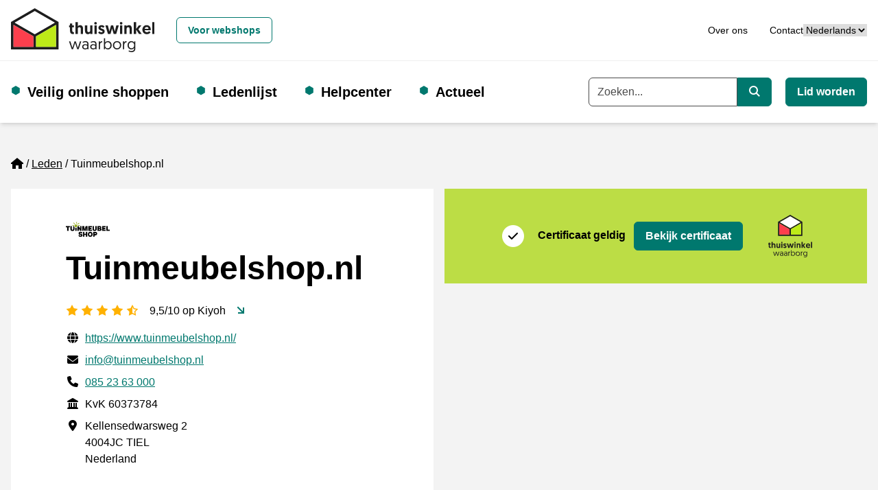

--- FILE ---
content_type: text/html; charset=utf-8
request_url: https://www.thuiswinkel.org/leden/tuinmeubelshop-nl/
body_size: 13291
content:


<!DOCTYPE html>
<html lang="nl">
<head prefix="og: http://ogp.me/ns# fb: http://ogp.me/ns/fb#">
	<meta charset="utf-8">
	<meta name="viewport" content="width=device-width, initial-scale=1, shrink-to-fit=no">
	
	<!-- Website ontwikkeld door Fenetre online solutions - Full service leverancier van online oplossingen en maatwerk software - www.fenetre.nl - info@fenetre.nl - 085 042 00 70  -->
	<title>Tuinmeubelshop.nl | Thuiswinkel.org</title>
<meta name="description" content="Tuinmeubelshop.nl" />
<link rel="canonical" href="https://www.thuiswinkel.org/leden/tuinmeubelshop-nl/" />



    <link rel="alternate" hreflang="da" href="https://www.thuiswinkel.org/da/medlemmer/tuinmeubelshop-nl/" />
    <link rel="alternate" hreflang="de" href="https://www.thuiswinkel.org/de/mitglieder/tuinmeubelshop-nl/" />
    <link rel="alternate" hreflang="en" href="https://www.thuiswinkel.org/en/members/tuinmeubelshop-nl/" />
    <link rel="alternate" hreflang="es" href="https://www.thuiswinkel.org/se/miembros/tuinmeubelshop-nl/" />
    <link rel="alternate" hreflang="fr" href="https://www.thuiswinkel.org/fr/membres/tuinmeubelshop-nl/" />
    <link rel="alternate" hreflang="it" href="https://www.thuiswinkel.org/it/membri/tuinmeubelshop-nl/" />
    <link rel="alternate" hreflang="nl" href="https://www.thuiswinkel.org/leden/tuinmeubelshop-nl/" />
    <link rel="alternate" hreflang="nb" href="https://www.thuiswinkel.org/no/medlemmer/tuinmeubelshop-nl/" />
    <link rel="alternate" hreflang="sv" href="https://www.thuiswinkel.org/sv/medlemmar/tuinmeubelshop-nl/" />
<link rel="alternate" hreflang="x-default" href="https://www.thuiswinkel.org/leden/tuinmeubelshop-nl/" />
	

<!-- Open Graph data -->
<meta property="og:title" content="Tuinmeubelshop.nl" />
<meta property="og:type" content="website" />
<meta property="og:url" content="https://www.thuiswinkel.org/leden/tuinmeubelshop-nl/" />
<meta property="og:locale" content="nl" />
	<meta property="og:image" content="https://www.thuiswinkel.org/media/q1djydb3/linkedin-generieke-afbeelding-socials-1200-x-627.png?anchor=center&mode=crop&width=1200&height=630&rnd=132744525097700000" />
	<meta property="og:description" content="Tuinmeubelshop.nl" />
	<meta property="og:site_name" content="Thuiswinkel.org" />

<!-- Facebook -->

<!-- Twitter Card data -->
<meta name="twitter:card" content="summary">
	<meta name="twitter:site" content="@thuiswinkelorg">
<meta name="twitter:title" content="Tuinmeubelshop.nl">
<meta name="twitter:description" content="Tuinmeubelshop.nl">
	<meta name="twitter:image" content="https://www.thuiswinkel.org/media/q1djydb3/linkedin-generieke-afbeelding-socials-1200-x-627.png?anchor=center&mode=crop&width=120&height=120&rnd=132744525097700000">

	
	<!--[if lt IE 9]>
	  <script src="https://oss.maxcdn.com/html5shiv/3.7.2/html5shiv.min.js"></script>
	  <script src="https://oss.maxcdn.com/respond/1.4.2/respond.min.js"></script>
	<![endif]-->
	<link rel="apple-touch-icon" sizes="180x180" href="/apple-touch-icon.png?v=XByQbE98LN">
<link rel="icon" type="image/png" sizes="32x32" href="/favicon-32x32.png?v=XByQbE98LN">
<link rel="icon" type="image/png" sizes="16x16" href="/favicon-16x16.png?v=XByQbE98LN">
<link rel="manifest" href="/site.webmanifest?v=XByQbE98LN">
<link rel="mask-icon" href="/safari-pinned-tab.svg?v=XByQbE98LN" color="#000000">
<link rel="shortcut icon" href="/favicon.ico?v=XByQbE98LN">
<meta name="msapplication-TileColor" content="#ffffff">
<meta name="theme-color" content="#ffffff">
	<link rel="preload" href="/fonts/geomanist-bold-webfont.woff2" as="font" crossorigin="anonymous" />
	<link rel="preload" href="/fonts/geomanist-medium-webfont.woff2" as="font" crossorigin="anonymous" />
	<link rel="preload" href="/fonts/geomanist-regular-webfont.woff2" as="font" crossorigin="anonymous" />
	<link rel="preload" href="/assets/fontawesome/webfonts/fa-regular-400.woff2" as="font" crossorigin="anonymous" />
	<link rel="preload" href="/assets/fontawesome/webfonts/fa-sharp-regular-400.woff2" as="font" crossorigin="anonymous" />
	<link rel="preload" href="/assets/fontawesome/webfonts/fa-sharp-solid-900.woff2" as="font" crossorigin="anonymous" />
	<link rel="preload" href="/assets/fontawesome/webfonts/fa-solid-900.woff2" as="font" crossorigin="anonymous" />
	
	
	
	<link href="/assets/fontawesome/css/fontawesome.min.css" rel="stylesheet" />
	<link href="/assets/fontawesome/css/regular.min.css" rel="stylesheet" />
	<link href="/assets/fontawesome/css/sharp-regular.min.css" rel="stylesheet" />
	<link href="/assets/fontawesome/css/sharp-solid.min.css" rel="stylesheet" />
	<link href="/assets/fontawesome/css/solid.min.css" rel="stylesheet" />

	<link href="/assets/dist/css/themes/teal/style.css" rel="stylesheet" />
	

	<script src="/Scripts/alpinejs/collapse/cdn.min.js" defer></script>
	<script src="/Scripts/alpinejs/intersect/cdn.min.js" defer></script>
	<script src="/Scripts/alpinejs/teleport/cdn.min.js" defer></script>
	<script src="/Scripts/alpinejs/cdn.min.js" defer></script>
	
	<script src="/Scripts/jquery.min.js"></script>
	<script src="/Scripts/jquery.validate.min.js"></script>
	<script src="/Scripts/jquery.validate.unobtrusive.min.js"></script>
	
<!-- Google Tag Manager -->
<script>(function(w,d,s,l,i){w[l]=w[l]||[];w[l].push({'gtm.start':
new Date().getTime(),event:'gtm.js'});var f=d.getElementsByTagName(s)[0],
j=d.createElement(s),dl=l!='dataLayer'?'&l='+l:'';j.async=true;j.src=
'https://www.googletagmanager.com/gtm.js?id='+i+dl;f.parentNode.insertBefore(j,f);
})(window,document,'script','dataLayer','GTM-5WN596');</script>
<!-- End Google Tag Manager -->

<!-- Start VWO Async SmartCode -->
<link rel="preconnect" href="https://dev.visualwebsiteoptimizer.com" />
<script type='text/javascript' id='vwoCode'>
window._vwo_code || (function() {
var account_id=932848,
version=2.1,
settings_tolerance=2000,
hide_element='body',
hide_element_style = 'opacity:0 !important;filter:alpha(opacity=0) !important;background:none !important;transition:none !important;',
/* DO NOT EDIT BELOW THIS LINE */
f=false,w=window,d=document,v=d.querySelector('#vwoCode'),cK='_vwo_'+account_id+'_settings',cc={};try{var c=JSON.parse(localStorage.getItem('_vwo_'+account_id+'_config'));cc=c&&typeof c==='object'?c:{}}catch(e){}var stT=cc.stT==='session'?w.sessionStorage:w.localStorage;code={use_existing_jquery:function(){return typeof use_existing_jquery!=='undefined'?use_existing_jquery:undefined},library_tolerance:function(){return typeof library_tolerance!=='undefined'?library_tolerance:undefined},settings_tolerance:function(){return cc.sT||settings_tolerance},hide_element_style:function(){return'{'+(cc.hES||hide_element_style)+'}'},hide_element:function(){if(performance.getEntriesByName('first-contentful-paint')[0]){return''}return typeof cc.hE==='string'?cc.hE:hide_element},getVersion:function(){return version},finish:function(e){if(!f){f=true;var t=d.getElementById('_vis_opt_path_hides');if(t)t.parentNode.removeChild(t);if(e)(new Image).src='https://dev.visualwebsiteoptimizer.com/ee.gif?a='+account_id+e}},finished:function(){return f},addScript:function(e){var t=d.createElement('script');t.type='text/javascript';if(e.src){t.src=e.src}else{t.text=e.text}d.getElementsByTagName('head')[0].appendChild(t)},load:function(e,t){var i=this.getSettings(),n=d.createElement('script'),r=this;t=t||{};if(i){n.textContent=i;d.getElementsByTagName('head')[0].appendChild(n);if(!w.VWO||VWO.caE){stT.removeItem(cK);r.load(e)}}else{var o=new XMLHttpRequest;o.open('GET',e,true);o.withCredentials=!t.dSC;o.responseType=t.responseType||'text';o.onload=function(){if(t.onloadCb){return t.onloadCb(o,e)}if(o.status===200||o.status===304){_vwo_code.addScript({text:o.responseText})}else{_vwo_code.finish('&e=loading_failure:'+e)}};o.onerror=function(){if(t.onerrorCb){return t.onerrorCb(e)}_vwo_code.finish('&e=loading_failure:'+e)};o.send()}},getSettings:function(){try{var e=stT.getItem(cK);if(!e){return}e=JSON.parse(e);if(Date.now()>e.e){stT.removeItem(cK);return}return e.s}catch(e){return}},init:function(){if(d.URL.indexOf('__vwo_disable__')>-1)return;var e=this.settings_tolerance();w._vwo_settings_timer=setTimeout(function(){_vwo_code.finish();stT.removeItem(cK)},e);var t;if(this.hide_element()!=='body'){t=d.createElement('style');var i=this.hide_element(),n=i?i+this.hide_element_style():'',r=d.getElementsByTagName('head')[0];t.setAttribute('id','_vis_opt_path_hides');v&&t.setAttribute('nonce',v.nonce);t.setAttribute('type','text/css');if(t.styleSheet)t.styleSheet.cssText=n;else t.appendChild(d.createTextNode(n));r.appendChild(t)}else{t=d.getElementsByTagName('head')[0];var n=d.createElement('div');n.style.cssText='z-index: 2147483647 !important;position: fixed !important;left: 0 !important;top: 0 !important;width: 100% !important;height: 100% !important;background: white !important;';n.setAttribute('id','_vis_opt_path_hides');n.classList.add('_vis_hide_layer');t.parentNode.insertBefore(n,t.nextSibling)}var o='https://dev.visualwebsiteoptimizer.com/j.php?a='+account_id+'&u='+encodeURIComponent(d.URL)+'&vn='+version;if(w.location.search.indexOf('_vwo_xhr')!==-1){this.addScript({src:o})}else{this.load(o+'&x=true')}}};w._vwo_code=code;code.init();})();
</script>
<!-- End VWO Async SmartCode -->		</head>
<body class="text-base relative  webshop-page">
<!-- Google Tag Manager (noscript) -->
<noscript><iframe src="https://www.googletagmanager.com/ns.html?id=GTM-5WN596"
height="0" width="0" style="display:none;visibility:hidden"></iframe></noscript>
<!-- End Google Tag Manager (noscript) -->		
	<header id="header" x-data="headerNavigation()" x-init="init()" class="fixed top-0 right-0 left-0 z-[1020]">
		<a href="#main" class="skip absolute left-[-10000px] top-0 w-[1px] h-[1px] overflow-hidden focus:static focus:w-auto focus:h-auto">Ga naar de hoofdinhoud</a>
		<div class="fixed top-0 left-0 opacity-50 z-[1019] h-screen w-screen bg-black xl:hidden" x-show="open" x-cloak x-on:click="toggle()"></div>
		<div class="relative z-[1025] bg-white py-3 border-b border-[#eeeeee] text-sm">
			<div class="px-4 mx-auto 2xl:container">
				<div class="flex flex-row xl:space-x-4 items-center justify-between relative">
					<div class="flex-none flex flex-row space-x-4 xl:space-x-0 items-center justify-between w-full xl:w-auto">
						<a class="flex items-center " href="/consumenten/" title="Thuiswinkel.org">
									<img class="h-12 xl:h-16 w-auto" src="/Images/logo-thuiswinkel-waarborg_horizontaal.svg" alt="Thuiswinkel waarborg Logo" width="300" height="92" />
						</a>
						<button class="flex-none xl:hidden" x-on:click="toggle()" type="button" :aria-expanded="open" aria-expanded="false" aria-label="Navigatie in-/uitschakelen">
							<i class="fa-sharp fa-solid fa-bars fa-fw" role="img" aria-hidden="true" x-show="!open" x-cloak></i>
							<i class="fa-sharp fa-solid fa-x fa-fw" role="img" aria-hidden="true" x-show="open" x-cloak></i>
							<span class="sr-only">
								Menu
							</span>
						</button>
					</div>
					<div class="flex justify-end flex-row gap-x-8 items-center justify-between w-full">
							<div id="siteSwitcherWrapper" class="xl:ml-4">
									<a class="btn w-full xl:w-auto text-teal-500 hover:text-teal-800 border-teal-500 hover:border-teal-800" href="/">
										Voor webshops
									</a>
							</div>
						<div class="flex justify-end flex-row gap-x-8 items-center">
							<div id="topNavWrapper">
								<nav aria-label="Top">

									<ul class="flex flex-col xl:flex-row space-y-4 xl:space-y-0 xl:space-x-8">
											<li >
												<a href="/consumenten/over-ons/" class="hover:underline">Over ons</a>
											</li>
											<li >
												<a href="/consumenten/over-ons/contact/" class="hover:underline">Contact</a>
											</li>
																													</ul>
								</nav>
							</div>							


							<div id="languageSwitchWrapper">
								

<div class="">
	<label for="languageSwitcher" class="sr-only">
		Taal
	</label>
	<select id="languageSwitcher" class="w-full 2xl:w-auto cursor-pointer" onchange="this.options[this.selectedIndex].value && (window.location = this.options[this.selectedIndex].value);">
			<option value="/leden/tuinmeubelshop-nl/" selected="selected">
Nederlands			</option>
			<option value="/da/medlemmer/tuinmeubelshop-nl/" >
dansk			</option>
			<option value="/de/mitglieder/tuinmeubelshop-nl/" >
Deutsch			</option>
			<option value="/en/members/tuinmeubelshop-nl/" >
English			</option>
			<option value="/se/miembros/tuinmeubelshop-nl/" >
español			</option>
			<option value="/fr/membres/tuinmeubelshop-nl/" >
français			</option>
			<option value="/it/membri/tuinmeubelshop-nl/" >
italiano			</option>
			<option value="/no/medlemmer/tuinmeubelshop-nl/" >
norsk			</option>
			<option value="/sv/medlemmar/tuinmeubelshop-nl/" >
svenska			</option>
	</select>
</div>
							</div>
						</div>
					</div>
				</div>
			</div>
		</div>
		<div class="relative z-[1020] bg-white xl:py-6 shadow-md">
			<div class="px-4 mx-auto 2xl:container">
				<div class="flex flex-row xl:space-x-4 items-center justify-between xl:justify-normal relative">
					<div :class="{ 'hidden': !open, 'fixed top-[73px] p-4 right-0 bottom-0 left-0 md:left-auto md:w-96 h-[calc(100vh-73px)] overflow-y-auto md:border-l md:border-[#eeeeee]': open }" class="xl:static xl:top-auto xl:right-auto xl:bottom-auto xl:left-auto xl:w-auto h-auto xl:overflow-visible xl:p-0 bg-white xl:block xl:flex-1 xl:border-l-0 xl:border-transparent">
						<div class="flex flex-col xl:flex-row justify-normal xl:justify-between space-y-4 xl:space-y-0">
							<div class="flex items-center w-full xl:w-auto">
								


<nav aria-label="Hoofd" class="w-full xl:w-auto">
	<ul class="flex flex-col xl:flex-row space-y-4 xl:space-y-0 xl:space-x-4 2xl:space-x-8 ">
						<li x-data="{ subNavOpen: false }" x-on:mouseenter="window.matchMedia('(min-width: 1280px)').matches ? subNavOpen = true : null" x-on:mouseover.away="window.matchMedia('(min-width: 1280px)').matches ? subNavOpen = false : null" x-on:keydown.escape="subNavOpen = false" class="relative pl-6 xl:pr-6 before:text-teal-500 before:content-['⬢'] before:absolute before:left-0 before:duration-300 before:hover:scale-150  ">
					<div class="flex flex-row justify-between xl:flex-start">
							<a class="text-xl font-bold" href="/consumenten/veilig-online-shoppen/">
								Veilig online shoppen
							</a>
													<button type="button" class="xl:absolute xl:left-[-10000px] xl:top-0 xl:w-[1px] xl:h-[1px] xl:overflow-hidden xl:focus:static xl:focus:w-auto xl:focus:h-auto" x-on:click="subNavOpen = !subNavOpen" aria-haspopup="true" :aria-expanded="subNavOpen" aria-expanded="false" aria-controls="dropdown_1572" :title="subNavOpen ? 'Submenu sluiten' : 'Submenu openen'">
								<i class="fa-sharp fa-solid fa-chevron-down fa-fw" :class="{'rotate-180': subNavOpen}" role="img" aria-hidden="true"></i>
								<span x-text="subNavOpen ? 'Sluit het subnavigatiemenu' : 'Open het subnavigatiemenu'" class="sr-only">Open het subnavigatiemenu</span>
							</button>
					</div>					
							<ul id="dropdown_1572" class="xl:absolute xl:bg-white xl:shadow-md xl:px-6 xl:-ml-6 xl:py-4 xl:border-b-4 xl:border-teal-500 space-y-3" x-show="subNavOpen" x-cloak>
				<li>
					<a href="/consumenten/veilig-online-shoppen/betrouwbare-webshop-of-nepshop/" class="hover:underline hover:text-teal-500">
						Betrouwbare webshop of nepshop
					</a>
				</li>
				<li>
					<a href="/consumenten/veilig-online-shoppen/waarom-letten-op-een-keurmerk/" class="hover:underline hover:text-teal-500">
						Waarom letten op een keurmerk?
					</a>
				</li>
				<li>
					<a href="/consumenten/veilig-online-shoppen/wat-is-thuiswinkel-waarborg/" class="hover:underline hover:text-teal-500">
						Wat is Thuiswinkel Waarborg?
					</a>
				</li>
				<li>
					<a href="/consumenten/veilig-online-shoppen/keurmerk-controleren/" class="hover:underline hover:text-teal-500">
						Keurmerk controleren
					</a>
				</li>
				<li>
					<a href="/consumenten/veilig-online-shoppen/veilig-online-kopen-op-een-platform/" class="hover:underline hover:text-teal-500">
						Veilig online kopen op een platform
					</a>
				</li>
				<li>
					<a href="/consumenten/veilig-online-shoppen/zakelijk-online-kopen/" class="hover:underline hover:text-teal-500">
						Zakelijk online kopen
					</a>
				</li>
				<li>
					<a href="/consumenten/veilig-online-shoppen/wet-en-regelgeving/" class="hover:underline hover:text-teal-500">
						Wet- en regelgeving
					</a>
				</li>
		</ul>

				</li>
				<li x-data="{ subNavOpen: false }" x-on:mouseenter="window.matchMedia('(min-width: 1280px)').matches ? subNavOpen = true : null" x-on:mouseover.away="window.matchMedia('(min-width: 1280px)').matches ? subNavOpen = false : null" x-on:keydown.escape="subNavOpen = false" class="relative pl-6 xl:pr-6 before:text-teal-500 before:content-['⬢'] before:absolute before:left-0 before:duration-300 before:hover:scale-150 ">
					<div class="flex flex-row justify-between xl:flex-start">
							<a class="text-xl font-bold" href="/consumenten/ledenlijst/">
								Ledenlijst
							</a>
											</div>					
					
				</li>
				<li x-data="{ subNavOpen: false }" x-on:mouseenter="window.matchMedia('(min-width: 1280px)').matches ? subNavOpen = true : null" x-on:mouseover.away="window.matchMedia('(min-width: 1280px)').matches ? subNavOpen = false : null" x-on:keydown.escape="subNavOpen = false" class="relative pl-6 xl:pr-6 before:text-teal-500 before:content-['⬢'] before:absolute before:left-0 before:duration-300 before:hover:scale-150  ">
					<div class="flex flex-row justify-between xl:flex-start">
							<a class="text-xl font-bold" href="/consumenten/helpcenter/">
								Helpcenter
							</a>
													<button type="button" class="xl:absolute xl:left-[-10000px] xl:top-0 xl:w-[1px] xl:h-[1px] xl:overflow-hidden xl:focus:static xl:focus:w-auto xl:focus:h-auto" x-on:click="subNavOpen = !subNavOpen" aria-haspopup="true" :aria-expanded="subNavOpen" aria-expanded="false" aria-controls="dropdown_1549" :title="subNavOpen ? 'Submenu sluiten' : 'Submenu openen'">
								<i class="fa-sharp fa-solid fa-chevron-down fa-fw" :class="{'rotate-180': subNavOpen}" role="img" aria-hidden="true"></i>
								<span x-text="subNavOpen ? 'Sluit het subnavigatiemenu' : 'Open het subnavigatiemenu'" class="sr-only">Open het subnavigatiemenu</span>
							</button>
					</div>					
							<ul id="dropdown_1549" class="xl:absolute xl:bg-white xl:shadow-md xl:px-6 xl:-ml-6 xl:py-4 xl:border-b-4 xl:border-teal-500 space-y-3" x-show="subNavOpen" x-cloak>
				<li>
					<a href="/consumenten/helpcenter/klacht-indienen/" class="hover:underline hover:text-teal-500">
						Klacht indienen
					</a>
				</li>
				<li>
					<a href="/consumenten/helpcenter/meld-misbruik-logo/" class="hover:underline hover:text-teal-500">
						Meld misbruik logo
					</a>
				</li>
		</ul>

				</li>
				<li x-data="{ subNavOpen: false }" x-on:mouseenter="window.matchMedia('(min-width: 1280px)').matches ? subNavOpen = true : null" x-on:mouseover.away="window.matchMedia('(min-width: 1280px)').matches ? subNavOpen = false : null" x-on:keydown.escape="subNavOpen = false" class="relative pl-6 xl:pr-6 before:text-teal-500 before:content-['⬢'] before:absolute before:left-0 before:duration-300 before:hover:scale-150  ">
					<div class="flex flex-row justify-between xl:flex-start">
							<a class="text-xl font-bold" href="/consumenten/actueel/">
								Actueel
							</a>
													<button type="button" class="xl:absolute xl:left-[-10000px] xl:top-0 xl:w-[1px] xl:h-[1px] xl:overflow-hidden xl:focus:static xl:focus:w-auto xl:focus:h-auto" x-on:click="subNavOpen = !subNavOpen" aria-haspopup="true" :aria-expanded="subNavOpen" aria-expanded="false" aria-controls="dropdown_1272" :title="subNavOpen ? 'Submenu sluiten' : 'Submenu openen'">
								<i class="fa-sharp fa-solid fa-chevron-down fa-fw" :class="{'rotate-180': subNavOpen}" role="img" aria-hidden="true"></i>
								<span x-text="subNavOpen ? 'Sluit het subnavigatiemenu' : 'Open het subnavigatiemenu'" class="sr-only">Open het subnavigatiemenu</span>
							</button>
					</div>					
							<ul id="dropdown_1272" class="xl:absolute xl:bg-white xl:shadow-md xl:px-6 xl:-ml-6 xl:py-4 xl:border-b-4 xl:border-teal-500 space-y-3" x-show="subNavOpen" x-cloak>
				<li>
					<a href="/consumenten/actueel/duurzaam-online-shoppen/" class="hover:underline hover:text-teal-500">
						Duurzaam online shoppen
					</a>
				</li>
				<li>
					<a href="/consumenten/actueel/phishing-e-mails-controleren/" class="hover:underline hover:text-teal-500">
						Phishing e-mails controleren
					</a>
				</li>
		</ul>

				</li>
	</ul>
</nav>


							</div>
							<div class="flex flex-col xl:flex-row space-y-4 xl:space-y-0 xl:space-x-5">
									<form action="/consumenten/zoeken/" class="w-full">
										<div class="flex items-center w-full">
											<label for="searchkeyword" class="sr-only">
												Trefwoord
											</label>
											<div class="flex w-full">

												<input type="search" id="searchkeyword" class="flex-1 form-input rounded-r-none" name="q" placeholder="Zoeken..." autocomplete="off" x-ref="globalsearchinput" />
												<button type="submit" class="btn rounded-l-none flex-none xl:w-auto text-white bg-teal-500 hover:bg-teal-800 border-teal-500 hover:border-teal-800">
													<i class="fa-sharp fa-solid fa-magnifying-glass" role="img" aria-hidden="true"></i>
													<span class="sr-only">
														Zoeken
													</span>
												</button>
											</div>
										</div>
									</form>
																	<div class="flex-none">
										<a class="btn w-full xl:w-auto text-white bg-teal-500 hover:bg-teal-800 border-teal-500 hover:border-teal-800" href="/lid-worden/" title="Lid worden">
											Lid worden
										</a>
									</div>

								<div id="siteSwitcherWrapper2" :hidden="hideWrapper">
									
								</div>

								<div id="topNavWrapper2" :hidden="hideWrapper">
									
								</div>

								<div id="languageSwitchWrapper2" :hidden="hideWrapper">
									
								</div>
							</div>
						</div>
					</div>
				</div>
			</div>
		</div>
	</header>
	<main id="main" class="pt-[73px] xl:pt-[179px]">
		

<div class="bg-tertiary-500 py-4 lg:py-12">
	<div class="px-4 mx-auto 2xl:container">
		




<div class="mb-4 lg:mb-12 space-y-4">
	

<nav aria-label="breadcrumb" class="lg:text-base">
    <ol class="breadcrumb flex flex-wrap">
                <li class="breadcrumb-item list-item mb-2 mr-1 before:float-left before:content-['/'] before:mr-1 first:before:content-[] first:before:mr-0">
					<a href="/" class="">
							<i class="fa-sharp fa-solid fa-house" aria-hidden="true" role="img"></i>
							<span class="sr-only">Home</span>
					</a>
                </li>
                <li class="breadcrumb-item list-item mb-2 mr-1 before:float-left before:content-['/'] before:mr-1 first:before:content-[] first:before:mr-0">
					<a href="/leden/" class="underline">
Leden					</a>
                </li>
				<li class="breadcrumb-item active list-item mb-2 mr-1 before:float-left before:content-['/'] before:mr-1 first:before:content-[] first:before:mr-0" aria-current="page">
Tuinmeubelshop.nl				</li>
    </ol>
</nav>

	<div class="grid grid-cols-1 lg:grid-cols-2 gap-4">
		<div class="col-span-1">
			<div class="px-4 lg:px-20 py-6 lg:py-12 bg-white flex flex-col">
				<h1 class="h1 order-2">
					Tuinmeubelshop.nl
				</h1>
					<div class="order-1 mb-4">
						<img class="w-auto h-auto max-w-16 max-h-16" src="/Images/Logo/4a49bcfa-c15c-4c0e-920b-7b56ac46cf61" alt="Lid logo" />
					</div>
									<div class="order-3 mb-4 flex items-center space-x-4 relative">
						

<div>
		<i class="fa-sharp fa-solid fa-star text-[#FFB100]" aria-hidden="true" role="img"></i>
		<i class="fa-sharp fa-solid fa-star text-[#FFB100]" aria-hidden="true" role="img"></i>
		<i class="fa-sharp fa-solid fa-star text-[#FFB100]" aria-hidden="true" role="img"></i>
		<i class="fa-sharp fa-solid fa-star text-[#FFB100]" aria-hidden="true" role="img"></i>
		<i class="fa-sharp fa-regular fa-star-half-stroke text-[#FFB100]" aria-hidden="true" role="img"></i>
		<span class="sr-only">
			4,5 sterren
		</span>
</div>
						<span>9,5/10 op Kiyoh</span>
							<a class="text-primary-500 hover:text-primary-800 hover:underline stretched-link" href="#reviews" title="Bekijk reviews">
								<i class="fa-sharp fa-solid fa-arrow-down-right" role="img" aria-hidden="true"></i>
							</a>
					</div>
				<div class="order-4">
					<h2 class="sr-only">
						Gecontroleerde contactgegevens
					</h2>
					<div class="space-y-2 text-base">
							<div class="flex items-start">
								<div class="mr-2">
									<i class="fa-solid fa-globe fa-fw" aria-hidden="true" role="img"></i><span class="sr-only">Website URL</span>
								</div>
								<div class="flex-1">
									<a class="text-primary-500 hover:text-primary-800 underline" href="https://www.tuinmeubelshop.nl/" target="_blank" rel="noreferrer">https://www.tuinmeubelshop.nl/</a>
								</div>
							</div>
													<div class="flex items-start">
								<div class="mr-2">
									<i class="fa-solid fa-envelope fa-fw" aria-hidden="true" role="img"></i><span class="sr-only">E-mail</span>
								</div>
								<div class="flex-1">
									<a class="text-primary-500 hover:text-primary-800 underline" href="mailto:info@tuinmeubelshop.nl">info@tuinmeubelshop.nl</a>
								</div>
							</div>
													<div class="flex items-start">
								<div class="mr-2">
									<i class="fa-solid fa-phone fa-fw" aria-hidden="true" role="img"></i><span class="sr-only">Telefoonnummer</span>
								</div>
								<div class="flex-1">
									<a class="text-primary-500 hover:text-primary-800 underline" href="tel:0852363000" class="">085 23 63 000</a>
								</div>
							</div>
													<div class="flex items-start">
								<div class="mr-2">
									<i class="fa-solid fa-landmark fa-fw" aria-hidden="true" role="img"></i><span class="sr-only">KvK</span>
								</div>
								<div class="flex-1">
									KvK 60373784
								</div>
							</div>
													<div class="flex items-start">
								<div class="mr-2">
									<i class="fa-solid fa-location-dot fa-fw" aria-hidden="true" role="img"></i><span class="sr-only">Vestigingsadres</span>
								</div>
								<div class="flex-1">
									<div>
    Kellensedwarsweg 2<br />
    4004JC TIEL<br />
    Nederland
</div>
								</div>
							</div>
					</div>
				</div>
			</div>
		</div>
		<div class="col-span-1">
			<div class="space-y-4">
					<div>
						<h2 class="sr-only">							
							certificaat
						</h2>
						<ul class="space-y-4">
								<li class="relative flex px-4 lg:px-20 bg-[#bcdd45]">
									<span class="sr-only">
										Thuiswinkel Waarborg
									</span>
									<div class="flex-1 flex flex-wrap content-center py-6 lg:py-12">
										<div class="flex items-center">
											<div class="shrink-0 mr-2">
													<div class="flex items-center">
														<span class="fa-stack shrink-0 mr-2">
															<i class="fa-solid fa-circle fa-stack-2x text-white" role="img" aria-hidden="true"></i>
															<i class="fa-solid fa-check fa-stack-1x text-black" role="img" aria-hidden="true"></i>
														</span>
													</div>
											</div>
											<div>
												<div class="font-bold mr-2 inline-block">Certificaat geldig</div>

												<a class="btn btn-primary stretched-link" href="/leden/tuinmeubelshop-nl/certificaat/" title="Bekijk certificaat: Thuiswinkel Waarborg">
													Bekijk certificaat
												</a>
											</div>
										</div>
									</div>
									<div class="ml-4 py-2 flex flex-wrap content-center">
										<img class="w-16 h-auto" src="/Images/logo-thuiswinkel_waarborg.svg" alt="Thuiswinkel Waarborg" />
									</div>
								</li>
													</ul>
					</div>
							</div>
		</div>
	</div>
</div>
			<h2 class="h3">
				Informatie
			</h2>
			<div class="px-4 lg:px-20 py-6 lg:py-12 bg-white">
				<div class="grid grid-cols-1 lg:grid-cols-4 gap-4">
					<div class="col-span-3">
						

<div class="prose lg:prose-lg max-w-4xl" x-data="rte($el)">
    Tuinmeubelshop is de specialist op het gebied van tuinmeubelen. Met 12 megastores en webshop zijn wij 1 van de grootste tuinmeubelaanbieders van Nederland. Je vindt bij ons een groot aanbod tuinsets, loungeset, parasols, vuurtafels en veel meer tuinartikelen. We heten je hartelijk welkom in onze webshop of in 1 van onze megastores.<br><br>
</div>
					</div>
					<div class="col-span-1">
					</div>
				</div>				
			</div>
		<h2 id="reviews" class="h2 mt-4 lg:mt-12">
	Reviews voor Tuinmeubelshop.nl
</h2>
<div class="px-4 lg:px-20 py-6 lg:py-12 bg-white">
	<div class="max-w-4xl">
		<div class="mb-8 space-y-4 lg:space-y-0">
			<div class="lg:table-row">
				<div class="lg:table-cell lg:pr-4 font-medium">
					Totaal score in de laatste 12 maanden
				</div>
				<div class="lg:table-cell lg:pl-4">
					9,5
				</div>
			</div>
			<div class="lg:table-row">
				<div class="lg:table-cell lg:pr-4 font-medium">
					Totaal aantal beoordelingen
				</div>
				<div class="lg:table-cell lg:pl-4">
					18084
				</div>
			</div>
			<div class="lg:table-row">
				<div class="lg:table-cell lg:pr-4 font-medium">
					Aanbevelingen
				</div>
				<div class="lg:table-cell lg:pl-4">
					98%
				</div>
			</div>
		</div>
			<h3 class="h3">
				Nieuwste reviews
			</h3>
			<ul>
					<li>
						<div class="relative pt-4 pb-12 border-t border-gray-200" data-review-language="nl">
	<div class="vaantje-wrapper absolute top-0 right-4">
		<div class="vaantje bg-primary-500 text-white">
			<div class="text-center font-bold uppercase">
				Score
				<div class="text-[2rem]">
					10,0
				</div>
			</div>			
		</div>
	</div>	
    <div>
		<div class="pb-4 pr-28">
			<h4 class="h4 mb-0">
				Super tevreden over de service
			</h4>
			<div>
				12 januari 2026
			</div>
			<div>
				

<div>
		<i class="fa-sharp fa-solid fa-star text-[#FFB100]" aria-hidden="true" role="img"></i>
		<i class="fa-sharp fa-solid fa-star text-[#FFB100]" aria-hidden="true" role="img"></i>
		<i class="fa-sharp fa-solid fa-star text-[#FFB100]" aria-hidden="true" role="img"></i>
		<i class="fa-sharp fa-solid fa-star text-[#FFB100]" aria-hidden="true" role="img"></i>
		<i class="fa-sharp fa-solid fa-star text-[#FFB100]" aria-hidden="true" role="img"></i>
		<span class="sr-only">
			5 sterren
		</span>
</div>
			</div>
		</div>
		<div class="py-4">
			<div class="mb-4">
				Ik ben onwijs tevreden over het verloop tot en met de levering van mijn aankoop. Ik ben super geholpen in de winkel en ook de levering van mijn aankoop verliep soepel. Geen tips, alleen tops.
			</div>
			<div class="font-bold text-lg">
				Romy
			</div>
			<div>
				Waddinxveen
			</div>
		</div>
    </div>    
</div>

					</li>
					<li>
						<div class="relative pt-4 pb-12 border-t border-gray-200" data-review-language="nl">
	<div class="vaantje-wrapper absolute top-0 right-4">
		<div class="vaantje bg-primary-500 text-white">
			<div class="text-center font-bold uppercase">
				Score
				<div class="text-[2rem]">
					10,0
				</div>
			</div>			
		</div>
	</div>	
    <div>
		<div class="pb-4 pr-28">
			<h4 class="h4 mb-0">
				Prima
			</h4>
			<div>
				12 januari 2026
			</div>
			<div>
				

<div>
		<i class="fa-sharp fa-solid fa-star text-[#FFB100]" aria-hidden="true" role="img"></i>
		<i class="fa-sharp fa-solid fa-star text-[#FFB100]" aria-hidden="true" role="img"></i>
		<i class="fa-sharp fa-solid fa-star text-[#FFB100]" aria-hidden="true" role="img"></i>
		<i class="fa-sharp fa-solid fa-star text-[#FFB100]" aria-hidden="true" role="img"></i>
		<i class="fa-sharp fa-solid fa-star text-[#FFB100]" aria-hidden="true" role="img"></i>
		<span class="sr-only">
			5 sterren
		</span>
</div>
			</div>
		</div>
		<div class="py-4">
			<div class="mb-4">
				Prachtige set voor scherpe prijs

Heel blij mee

Laat de zomer maar komen
			</div>
			<div class="font-bold text-lg">
				Sylvia
			</div>
			<div>
				Santpoort Zuid
			</div>
		</div>
    </div>    
</div>

					</li>
					<li>
						<div class="relative pt-4 pb-12 border-t border-gray-200" data-review-language="nl">
	<div class="vaantje-wrapper absolute top-0 right-4">
		<div class="vaantje bg-primary-500 text-white">
			<div class="text-center font-bold uppercase">
				Score
				<div class="text-[2rem]">
					8,0
				</div>
			</div>			
		</div>
	</div>	
    <div>
		<div class="pb-4 pr-28">
			<h4 class="h4 mb-0">
				Netjes bezord door chauffeur 
			</h4>
			<div>
				12 januari 2026
			</div>
			<div>
				

<div>
		<i class="fa-sharp fa-solid fa-star text-[#FFB100]" aria-hidden="true" role="img"></i>
		<i class="fa-sharp fa-solid fa-star text-[#FFB100]" aria-hidden="true" role="img"></i>
		<i class="fa-sharp fa-solid fa-star text-[#FFB100]" aria-hidden="true" role="img"></i>
		<i class="fa-sharp fa-solid fa-star text-[#FFB100]" aria-hidden="true" role="img"></i>
		<i class="fa-sharp fa-solid fa-star text-[#647684]" aria-hidden="true" role="img"></i>
		<span class="sr-only">
			4 sterren
		</span>
</div>
			</div>
		</div>
		<div class="py-4">
			<div class="mb-4">
				Mis eigenlijk een stel pootje ivm  ongelijke ondergrond  maar verder ziet het er hetjes uit
			</div>
			<div class="font-bold text-lg">
				Pim
			</div>
			<div>
				Almere 
			</div>
		</div>
    </div>    
</div>

					</li>
			</ul>
					<div>
				<a class="btn btn-outline-primary w-full lg:w-auto" href="https://www.kiyoh.com:443/reviews/1047083/tuinmeubelshop?lang=nl" target="_blank" rel="noreferrer">Bekijk meer reviews op Kiyoh</a>
			</div>
	</div>	
</div>	</div>
</div>
	</main>
	<footer class="bg-gray-800 text-white">
	<div class="py-8 xl:py-20">
		<div class="px-4 mx-auto 2xl:container">
			<div class="grid grid-cols-1 lg:grid-cols-2 xl:grid-cols-3 gap-9 xl:gap-4">
				<div class="col-span-1">
					<img class="max-w-full h-auto" src="/Images/logo-thuiswinkel-org_horizontaal-zwart.svg" alt="Thuiswinkel Logo" width="300" height="115" loading="lazy" />
					<div class="mt-9">
						<h2 class="h5 sr-only">
							Contact
						</h2>
						<div class="leading-7 space-y-2">
        <div>
            <div>
	Horaplantsoen 20<br />
	6717 LT Ede
	
</div>
        </div>
                <div>
	        <a href="mailto:info@thuiswinkel.org" class="inline-block hover:underline">info@thuiswinkel.org</a>
        </div>
            <div>
            <a href="tel:+31318648575" class="inline-block hover:underline">+31 (0)318 64 85 75</a>
        </div>
</div>
					</div>
					<div class="mt-4">
						<h2 class="h5 sr-only lg:not-sr-only lg:mb-5">
							Volg je ons al?
						</h2>
						<div>
	<ul class="flex flex-wrap space-x-2 justify-center lg:justify-normal">
				<li>
					<a href="https://www.facebook.com/thuiswinkelwaarborg" title="Facebook" target="_blank" rel="noreferrer" class="inline-block text-center align-middle py-2 lg:py-0 px-4 lg:px-0 border border-transparent text-2xl lg:text-base">
						<svg xmlns="http://www.w3.org/2000/svg" height="1em" viewBox="0 0 320 512" fill="currentColor" role="img" aria-hidden="true">
							<!--! Font Awesome Free 6.4.2 by @fontawesome - https://fontawesome.com License - https://fontawesome.com/license (Commercial License) Copyright 2023 Fonticons, Inc. -->
							<path d="M279.14 288l14.22-92.66h-88.91v-60.13c0-25.35 12.42-50.06 52.24-50.06h40.42V6.26S260.43 0 225.36 0c-73.22 0-121.08 44.38-121.08 124.72v70.62H22.89V288h81.39v224h100.17V288z" />
						</svg>
						<span class="sr-only">Facebook</span>
					</a>
				</li>


				<li>
					<a href="https://twitter.com/thuiswinkelorg" title="X" target="_blank" rel="noreferrer" class="inline-block text-center align-middle py-2 lg:py-0 px-4 lg:px-0 border border-transparent text-2xl lg:text-base">
						<svg xmlns="http://www.w3.org/2000/svg" height="1em" viewBox="0 0 512 512" fill="currentColor" role="img" aria-hidden="true">
							<!--! Font Awesome Free 6.4.2 by @fontawesome - https://fontawesome.com License - https://fontawesome.com/license (Commercial License) Copyright 2023 Fonticons, Inc. -->
							<path d="M389.2 48h70.6L305.6 224.2 487 464H345L233.7 318.6 106.5 464H35.8L200.7 275.5 26.8 48H172.4L272.9 180.9 389.2 48zM364.4 421.8h39.1L151.1 88h-42L364.4 421.8z" />
						</svg>
						<span class="sr-only">X</span>
					</a>
				</li>


				<li>
					<a href="https://www.linkedin.com/company/thuiswinkel-org" title="LinkedIn" target="_blank" rel="noreferrer" class="inline-block text-center align-middle py-2 lg:py-0 px-4 lg:px-0 border border-transparent text-2xl lg:text-base">
						<svg xmlns="http://www.w3.org/2000/svg" height="1em" viewBox="0 0 448 512" fill="currentColor" role="img" aria-hidden="true">
							<!--! Font Awesome Free 6.4.2 by @fontawesome - https://fontawesome.com License - https://fontawesome.com/license (Commercial License) Copyright 2023 Fonticons, Inc. -->
							<path d="M100.28 448H7.4V148.9h92.88zM53.79 108.1C24.09 108.1 0 83.5 0 53.8a53.79 53.79 0 0 1 107.58 0c0 29.7-24.1 54.3-53.79 54.3zM447.9 448h-92.68V302.4c0-34.7-.7-79.2-48.29-79.2-48.29 0-55.69 37.7-55.69 76.7V448h-92.78V148.9h89.08v40.8h1.3c12.4-23.5 42.69-48.3 87.88-48.3 94 0 111.28 61.9 111.28 142.3V448z" />
						</svg>
						<span class="sr-only">LinkedIn</span>
					</a>
				</li>




				<li>
					<a href="https://www.instagram.com/thuiswinkelorg/" title="Instagram" target="_blank" rel="noreferrer" class="inline-block text-center align-middle py-2 lg:py-0 px-4 lg:px-0 border border-transparent text-2xl lg:text-base">
						<svg xmlns="http://www.w3.org/2000/svg" height="1em" viewBox="0 0 448 512" fill="currentColor" role="img" aria-hidden="true">
							<!--! Font Awesome Free 6.4.2 by @fontawesome - https://fontawesome.com License - https://fontawesome.com/license (Commercial License) Copyright 2023 Fonticons, Inc. -->
							<path d="M224.1 141c-63.6 0-114.9 51.3-114.9 114.9s51.3 114.9 114.9 114.9S339 319.5 339 255.9 287.7 141 224.1 141zm0 189.6c-41.1 0-74.7-33.5-74.7-74.7s33.5-74.7 74.7-74.7 74.7 33.5 74.7 74.7-33.6 74.7-74.7 74.7zm146.4-194.3c0 14.9-12 26.8-26.8 26.8-14.9 0-26.8-12-26.8-26.8s12-26.8 26.8-26.8 26.8 12 26.8 26.8zm76.1 27.2c-1.7-35.9-9.9-67.7-36.2-93.9-26.2-26.2-58-34.4-93.9-36.2-37-2.1-147.9-2.1-184.9 0-35.8 1.7-67.6 9.9-93.9 36.1s-34.4 58-36.2 93.9c-2.1 37-2.1 147.9 0 184.9 1.7 35.9 9.9 67.7 36.2 93.9s58 34.4 93.9 36.2c37 2.1 147.9 2.1 184.9 0 35.9-1.7 67.7-9.9 93.9-36.2 26.2-26.2 34.4-58 36.2-93.9 2.1-37 2.1-147.8 0-184.8zM398.8 388c-7.8 19.6-22.9 34.7-42.6 42.6-29.5 11.7-99.5 9-132.1 9s-102.7 2.6-132.1-9c-19.6-7.8-34.7-22.9-42.6-42.6-11.7-29.5-9-99.5-9-132.1s-2.6-102.7 9-132.1c7.8-19.6 22.9-34.7 42.6-42.6 29.5-11.7 99.5-9 132.1-9s102.7-2.6 132.1 9c19.6 7.8 34.7 22.9 42.6 42.6 11.7 29.5 9 99.5 9 132.1s2.7 102.7-9 132.1z" />
						</svg>
						<span class="sr-only">Instagram</span>
					</a>
				</li>


				<li>
					<a href="https://www.youtube.com/c/thuiswinkel" title="YouTube" target="_blank" rel="noreferrer" class="inline-block text-center align-middle py-2 lg:py-0 px-4 lg:px-0 border border-transparent text-2xl lg:text-base">
						<svg xmlns="http://www.w3.org/2000/svg" height="1em" viewBox="0 0 576 512" fill="currentColor" role="img" aria-hidden="true">
							<!--! Font Awesome Free 6.4.2 by @fontawesome - https://fontawesome.com License - https://fontawesome.com/license (Commercial License) Copyright 2023 Fonticons, Inc. -->
							<path d="M549.655 124.083c-6.281-23.65-24.787-42.276-48.284-48.597C458.781 64 288 64 288 64S117.22 64 74.629 75.486c-23.497 6.322-42.003 24.947-48.284 48.597-11.412 42.867-11.412 132.305-11.412 132.305s0 89.438 11.412 132.305c6.281 23.65 24.787 41.5 48.284 47.821C117.22 448 288 448 288 448s170.78 0 213.371-11.486c23.497-6.321 42.003-24.171 48.284-47.821 11.412-42.867 11.412-132.305 11.412-132.305s0-89.438-11.412-132.305zm-317.51 213.508V175.185l142.739 81.205-142.739 81.201z" />
						</svg>
						<span class="sr-only">YouTube</span>
					</a>
				</li>

	</ul>

</div>
					</div>
				</div>
				<div class="col-span-1">
					<div class="max-w-3xl xl:max-w-none">
						<h2 class="h5">
							Wie zijn wij?
						</h2>
						

<div class="prose lg:prose-lg max-w-4xl prose-white" x-data="rte($el)">
    <p>Iedereen zit met dezelfde vraag. Wat is slim? Want de wereld van digital commerce verandert in ongekend tempo. De kansen voor ondernemers ontwikkelen zich net zo snel als de behoeftes van consumenten. Daarom inspireert, faciliteert en mobiliseert Thuiswinkel.org al haar leden met kennis, inzichten en tools. Want alleen zo groeien we samen naar een veiligere, duurzamere en innovatievere toekomst. Dus groei ook mee en maak shoppen slimmer.</p>
<p><a href="/lid-worden/" title="Lid worden" class="btn btn-primary">Lid worden</a></p>
</div>
					</div>
				</div>		
				<div class="col-span-1 lg:col-span-2 xl:col-span-1">
					<div x-data="footerNavCollapse()" x-init="init()" x-on:keydown.escape="open = false">
						<div class="relative flex justify-between w-full mb-5">
							<h2 class="h5">
								Snel navigeren
							</h2>
							<button type="button" class="xl:hidden stretched-link" x-on:click="open = !open" title="Toggle" :aria-expanded="open == true ? 'true' : 'false'" aria-expanded="true" aria-controls="footerSection1" x-bind:disabled="disabled" disabled="disabled">
								<i :class="{'rotate-180': open}" class="fa-sharp fa-solid fa-chevron-down transition-all text-lime-500" role="img" aria-hidden="true"></i>
								<span x-text="open ? 'Sluit het navigatiemenu' : 'Open het navigatiemenu'" class="sr-only">Open het navigatiemenu</span>
							</button>
						</div>
						<div id="footerSection1" class="transition-all duration-500 ease-in-out xl:!block" x-show="open" x-cloak>
							<div class="grid grid-cols-1 landscape:lg:grid-cols-2 gap-2 landscape:lg:gap-4">
								<div>
									<ul class="list-style-arrow-right space-y-2">
											<li class="before:text-lime-500">
												

<a href="/lid-worden/lidmaatschapspakket/"  class="hover:underline">
    Lidmaatschapspakket
</a>
											</li>
											<li class="before:text-lime-500">
												

<a href="/lid-worden/aanmeldformulier/"  class="hover:underline">
    Aanmeldformulier
</a>
											</li>
											<li class="before:text-lime-500">
												

<a href="/lid-worden/kosten-lidmaatschap/"  class="hover:underline">
    Kosten lidmaatschap
</a>
											</li>
											<li class="before:text-lime-500">
												

<a href="/lid-worden/voorwaarden/"  class="hover:underline">
    Voorwaarden
</a>
											</li>
											<li class="before:text-lime-500">
												

<a href="/lid-worden/bedrijfsovername/"  class="hover:underline">
    Bedrijfsovername
</a>
											</li>
											<li class="before:text-lime-500">
												

<a href="/lid-worden/lidmaatschap-opzeggen/"  class="hover:underline">
    Lidmaatschap opzeggen
</a>
											</li>
											<li class="before:text-lime-500">
												

<a href="/vragen-en-antwoorden/"  class="hover:underline">
    Vragen en antwoorden
</a>
											</li>
											<li class="before:text-lime-500">
												

<a href="/innovatie/shoppingtomorrow/"  class="hover:underline">
    ShoppingTomorrow
</a>
											</li>
									</ul>
								</div>
								<div>
									<ul class="list-style-arrow-right space-y-2">
											<li class="before:text-lime-500">
												

<a href="/consumenten/veilig-online-shoppen/"  class="hover:underline">
    Veilig online shoppen
</a>
											</li>
											<li class="before:text-lime-500">
												

<a href="/consumenten/veilig-online-shoppen/wat-is-thuiswinkel-waarborg/"  class="hover:underline">
    Wat is Thuiswinkel Waarborg?
</a>
											</li>
											<li class="before:text-lime-500">
												

<a href="/ledenlijst-zoeken/"  class="hover:underline">
    Ledenlijst zoeken
</a>
											</li>
											<li class="before:text-lime-500">
												

<a href="/consumenten/helpcenter/"  class="hover:underline">
    Helpcenter
</a>
											</li>
											<li class="before:text-lime-500">
												

<a href="/business-partnerlijst/"  class="hover:underline">
    Business Partners
</a>
											</li>
											<li class="before:text-lime-500">
												

<a href="/nieuwsbrief/"  class="hover:underline">
    Nieuwsbrief
</a>
											</li>
											<li class="before:text-lime-500">
												

<a href="/experts/"  class="hover:underline">
    Experts
</a>
											</li>
									</ul>
								</div>
							</div>
						</div>
					</div>
				</div>				
			</div>
						
		</div>
	</div>
	<div class="py-4 border-t border-[#eeeeee]">
		<div class="px-4 mx-auto 2xl:container">
			<div class="flex flex-col xl:flex-row justify-center items-center space-x-2">
				<span>
					2026 <span aria-label="copyright">&#169;</span> Thuiswinkel.org
				</span>				
				<nav class="flex flex-wrap justify-center" aria-label="Footer closing">
					<ul class="flex flex-wrap space-x-2 justify-center xl:justify-normal">
							<li>
								

<a href="/privacybeleid/"  class="hover:underline">
    Privacybeleid
</a>
							</li>
							<li>
								

<a href="/cookieverklaring/"  class="hover:underline">
    Cookieverklaring
</a>
							</li>
							<li>
								

<a href="/sitemap/"  class="hover:underline">
    Sitemap
</a>
							</li>
					</ul>
				</nav>
			</div>
		</div>
	</div>	
</footer>

	
	<script src="/Scripts/custom/scripts.js"></script>
	
	</body>
</html>


--- FILE ---
content_type: application/javascript
request_url: https://www.thuiswinkel.org/Scripts/custom/scripts.js
body_size: 2533
content:
document.querySelectorAll('button[data-filter-target]').forEach((button) => {
    button.addEventListener('click', () => {
        if (button.getAttribute('data-filter-target')) {
            const targetEl = document.getElementById(button.getAttribute('data-filter-target'));
            if (targetEl.matches('[type="checkbox"]')) {
                targetEl.checked = false;
            }
            else if (targetEl.matches('[type="radio"]')) {
                targetEl.checked = false;
                if (targetEl.getAttribute('data-default-option')) {
                    document.querySelector(targetEl.getAttribute('data-default-option')).checked = true;
                }
            }
            else if (targetEl.nodeName === 'SELECT') {
                // $input.find("option:selected").prop("selected", false);
            }
            else if (targetEl.matches('[type="search"]')) {
                targetEl.value = '';
            }

            targetEl.closest("form").submit();
        }        
    });
});

document.addEventListener('alpine:init', () => {
	Alpine.data('headerNavigation', () => ({
		open: false,
		hideWrapper: false,
		toggle() {
			this.open = !this.open;
			['overflow-hidden', 'xl:overflow-auto']
				.map(x => document.body.classList.toggle(x));
			const headerElement = document.getElementById("header");
			['fixed', 'w-full', 'sticky']
				.map(x => headerElement.classList.toggle(x));
		},
		init() {
			const mediaQuery = window.matchMedia('(min-width: 1280px)');
			if (mediaQuery.matches) {
				this.moveStuffForDesktop();				
			}
			else {
				this.moveStuffForMobile();				
			}

			mediaQuery.addEventListener("change", (e) => {
				if (e.matches) {
					this.moveStuffForDesktop();					
				}
				else {
					this.moveStuffForMobile();					
				}
			});
		},
		moveStuffForDesktop() {
			this.hideWrapper = true;
			const topNavWrapperEl = document.getElementById('topNavWrapper');
			const topNavWrapper2El = document.getElementById('topNavWrapper2');
			const languageSwitchWrapperEl = document.getElementById('languageSwitchWrapper');
			const languageSwitchWrapper2El = document.getElementById('languageSwitchWrapper2');
			const siteSwitcherWrapperEl = document.getElementById('siteSwitcherWrapper');
			const siteSwitcherWrapper2El = document.getElementById('siteSwitcherWrapper2');

			if (typeof (topNavWrapper2El.firstElementChild) != 'undefined' && topNavWrapper2El.firstElementChild != null) {
				topNavWrapperEl.appendChild(topNavWrapper2El.firstElementChild);
			}

			if (typeof (languageSwitchWrapper2El.firstElementChild) != 'undefined' && languageSwitchWrapper2El.firstElementChild != null) {
				languageSwitchWrapperEl.appendChild(languageSwitchWrapper2El.firstElementChild);
			}

			if (typeof (siteSwitcherWrapper2El.firstElementChild) != 'undefined' && siteSwitcherWrapper2El.firstElementChild != null) {
				siteSwitcherWrapperEl.appendChild(siteSwitcherWrapper2El.firstElementChild);
			}
		},
		moveStuffForMobile() {
			this.hideWrapper = false;
			const topNavWrapperEl = document.getElementById('topNavWrapper');
			const topNavWrapper2El = document.getElementById('topNavWrapper2');
			const languageSwitchWrapperEl = document.getElementById('languageSwitchWrapper');
			const languageSwitchWrapper2El = document.getElementById('languageSwitchWrapper2');
			const siteSwitcherWrapperEl = document.getElementById('siteSwitcherWrapper');
			const siteSwitcherWrapper2El = document.getElementById('siteSwitcherWrapper2');

			if (typeof (topNavWrapperEl.firstElementChild) != 'undefined' && topNavWrapperEl.firstElementChild != null) {
				topNavWrapper2El.appendChild(topNavWrapperEl.firstElementChild);
			}

			if (typeof (languageSwitchWrapperEl.firstElementChild) != 'undefined' && languageSwitchWrapperEl.firstElementChild != null) {
				languageSwitchWrapper2El.appendChild(languageSwitchWrapperEl.firstElementChild);
			}

			if (typeof (siteSwitcherWrapperEl.firstElementChild) != 'undefined' && siteSwitcherWrapperEl.firstElementChild != null) {
				siteSwitcherWrapper2El.appendChild(siteSwitcherWrapperEl.firstElementChild);
			}
		}
	}));

	Alpine.data('footerNavCollapse', () => ({
		open: false,
		disabled: true,
		init() {
			const mediaQuery = window.matchMedia('(min-width: 1280px)');
			this.open = mediaQuery.matches;
			this.disabled = mediaQuery.matches;

			mediaQuery.addEventListener("change", (e) => {
				this.open = e.matches;
				this.disabled = e.matches;
			});
		}
	}));

	Alpine.data('webshopsFilters', () => ({
		open: false,
		disabled: true,
		init() {
			const mediaQuery = window.matchMedia('(min-width: 1280px)');
			this.open = mediaQuery.matches;
			this.disabled = mediaQuery.matches;

			mediaQuery.addEventListener("change", (e) => {
				this.open = e.matches;
				this.disabled = e.matches;
			});
		}
	}));

	Alpine.data('webshopsSearchFilters', () => ({
		open: false,
		disabled: true,
		init() {
			const mediaQuery = window.matchMedia('(min-width: 1280px)');
			this.open = mediaQuery.matches;
			this.disabled = mediaQuery.matches;

			mediaQuery.addEventListener("change", (e) => {
				this.open = e.matches;
				this.disabled = e.matches;
			});
		}
	}));

	Alpine.data('businessPartnersFilters', () => ({
		open: false,
		disabled: true,
		init() {
			const mediaQuery = window.matchMedia('(min-width: 1280px)');
			this.open = mediaQuery.matches;
			this.disabled = mediaQuery.matches;

			mediaQuery.addEventListener("change", (e) => {
				this.open = e.matches;
				this.disabled = e.matches;
			});
		}
	}));

	Alpine.data('searchFilters', () => ({
		open: false,
		disabled: true,
		init() {
			const mediaQuery = window.matchMedia('(min-width: 1280px)');
			this.open = mediaQuery.matches;
			this.disabled = mediaQuery.matches;

			mediaQuery.addEventListener("change", (e) => {
				this.open = e.matches;
				this.disabled = e.matches;
			});
		}
	}));

	Alpine.data('resourceFilters', () => ({
		open: false,
		disabled: true,
		init() {
			const mediaQuery = window.matchMedia('(min-width: 1280px)');
			this.open = mediaQuery.matches;
			this.disabled = mediaQuery.matches;

			mediaQuery.addEventListener("change", (e) => {
				this.open = e.matches;
				this.disabled = e.matches;
			});
		}
	}));

	Alpine.data('peopleFilters', () => ({
		open: false,
		disabled: true,
		init() {
			const mediaQuery = window.matchMedia('(min-width: 1280px)');
			this.open = mediaQuery.matches;
			this.disabled = mediaQuery.matches;

			mediaQuery.addEventListener("change", (e) => {
				this.open = e.matches;
				this.disabled = e.matches;
			});
		}
	}));

	Alpine.data('jobVacanciesFilters', () => ({
		open: false,
		disabled: true,
		init() {
			const mediaQuery = window.matchMedia('(min-width: 1280px)');
			this.open = mediaQuery.matches;
			this.disabled = mediaQuery.matches;

			mediaQuery.addEventListener("change", (e) => {
				this.open = e.matches;
				this.disabled = e.matches;
			});
		}
	}));

	Alpine.data('headlinesFilters', () => ({
		open: false,
		disabled: true,
		init() {
			const mediaQuery = window.matchMedia('(min-width: 1280px)');
			this.open = mediaQuery.matches;
			this.disabled = mediaQuery.matches;

			mediaQuery.addEventListener("change", (e) => {
				this.open = e.matches;
				this.disabled = e.matches;
			});
		}
	}));

	Alpine.data('newsFilters', () => ({
		open: false,
		disabled: true,
		init() {
			const mediaQuery = window.matchMedia('(min-width: 1280px)');
			this.open = mediaQuery.matches;
			this.disabled = mediaQuery.matches;

			mediaQuery.addEventListener("change", (e) => {
				this.open = e.matches;
				this.disabled = e.matches;
			});
		}
	}));

	Alpine.data('statCounter', (startValue, targetValue, durationValue, el) => ({
		done: false,
		visible: false,
		start: 0,
		target: 1000,
		duration: 3000,
		init() {
			this.start = startValue;
			this.target = targetValue;
			this.duration = durationValue;

			this.$watch('visible', value => {
				if (!this.done) {
					const $el = el;
					const step = (timestamp) => {
						if (!this.start) this.start = timestamp;
						const progress = timestamp - this.start;
						const percentage = Math.min(progress / this.duration, 1);
						const value = Math.floor(percentage * this.target);
						$el.innerHTML = value;
						if (progress < this.duration) {
							window.requestAnimationFrame(step);
						}
					};
					window.requestAnimationFrame(step);
				}				
				this.done = true;
			})
		},
		startCounter() {
			this.visible = true;
		},
		resetCounter() {
			this.visible = false;
			this.start = 0
		}
	}));

	Alpine.data('rte', (el) => ({
		done: false,
		init() {
			if (this.done === false) {
				if (el.classList.contains('prose-inverted') || el.classList.contains('prose-inverted-500')) {
					el.querySelectorAll('.btn.btn-primary').forEach((button) => {
						button.classList.remove('btn-primary');
						button.classList.add('btn-primary-inverted');
					});

					el.querySelectorAll('.btn.btn-outline-primary').forEach((button) => {
						button.classList.remove('btn-outline-primary');
						button.classList.add('btn-outline-primary-inverted');
					});

					el.querySelectorAll('.btn.btn-link').forEach((button) => {
						button.classList.remove('btn-link');
						button.classList.add('btn-link-inverted');
					});

					el.querySelectorAll('.link-internal').forEach((button) => {
						button.classList.remove('link-internal');
						button.classList.add('link-internal-inverted');
					});

					el.querySelectorAll('.link-external').forEach((button) => {
						button.classList.remove('link-external');
						button.classList.add('link-external-inverted');
					});
				}				
				this.done = true;
			}
		}
	}));

	Alpine.data('umbGridRte', (el) => ({
		done: false,		
		init() {
			if (this.done === false) {				
				let area = el.closest('div[data-umb-element="area"]');				
				if (area.classList.contains('umb-grid-bg-primary')) {
					el.classList.add('prose-inverted-500');

					el.querySelectorAll('.btn.btn-primary').forEach((button) => {
						button.classList.remove('btn-primary');
						button.classList.add('btn-primary-inverted');
					});

					el.querySelectorAll('.btn.btn-outline-primary').forEach((button) => {
						button.classList.remove('btn-outline-primary');
						button.classList.add('btn-outline-primary-inverted');
					});

					el.querySelectorAll('.btn.btn-link').forEach((button) => {
						button.classList.remove('btn-link');
						button.classList.add('btn-link-inverted');
					});

					el.querySelectorAll('.link-internal').forEach((button) => {
						button.classList.remove('link-internal');
						button.classList.add('link-internal-inverted');
					});

					el.querySelectorAll('.link-external').forEach((button) => {
						button.classList.remove('link-external');
						button.classList.add('link-external-inverted');
					});
				}
				else {
					let areaHasBgClass = false;
					area.classList.forEach((current) => {
						if (current.startsWith('umb-grid-bg-')) {
							areaHasBgClass = true;
						}
					});
					if (areaHasBgClass === false) {
						let row = el.closest('div[data-umb-element="row"]');
						if (row.classList.contains('umb-grid-bg-primary')) {
							el.classList.add('prose-inverted-500');

							el.querySelectorAll('.btn.btn-primary').forEach((button) => {
								button.classList.remove('btn-primary');
								button.classList.add('btn-primary-inverted');
							});

							el.querySelectorAll('.btn.btn-outline-primary').forEach((button) => {
								button.classList.remove('btn-outline-primary');
								button.classList.add('btn-outline-primary-inverted');
							});

							el.querySelectorAll('.btn.btn-link').forEach((button) => {
								button.classList.remove('btn-link');
								button.classList.add('btn-link-inverted');
							});

							el.querySelectorAll('.link-internal').forEach((button) => {
								button.classList.remove('link-internal');
								button.classList.add('link-internal-inverted');
							});

							el.querySelectorAll('.link-external').forEach((button) => {
								button.classList.remove('link-external');
								button.classList.add('link-external-inverted');
							});
						}
					}					
				}
				this.done = true;
			}		
		}
	}));

	Alpine.data('registerForm', () => ({
		data: { },		
		processing: false,
		processed: false,
		warning: false,
		error: false,
		init() {	
			this.data = __registerModelData;
		},
		onSubmit(event) {	
			event.preventDefault();			
			// Validation with jQuery validate
			if (!$("#registerForm").valid()) {
				grecaptcha.reset();
				return;
			}
			else {
				this.save();
			}
			return;
		},
		save() {
			let formEl = document.getElementById('registerForm');

			this.error = false;
			this.warning = false;
			this.processing = true;

			let response = window.grecaptcha.getResponse();

			let postData = this.data;

			Object.defineProperty(postData, "captchaResponse", { value: response });

			const options = {
				method: 'POST',
				headers: {
					'Content-Type': 'application/json',
					'Accept': 'application/json',
					'Accept-Language': document.documentElement.lang
				},
				body: JSON.stringify(postData)
			};

			fetch('/Umbraco/Api/RegisterApi/Register', options)
				.then((response) => {						
					this.processing = false;
					if (response.ok) {
						return response.json();
					}
					return Promise.reject(response);		
				})
				.then((json) => {
					this.processed = true;					
				})
				.catch((response) => {					
					if (response.status == "400") {
						response.json().then(parsedValue => {

							validationSummaryErrorsEl = document.querySelector('#registerForm .validation-summary-errors');
							if (typeof (validationSummaryErrorsEl) != 'undefined' && validationSummaryErrorsEl != null) {
								validationSummaryErrorsEl.innerHTML = '';
							}
							else {
								validationSummaryErrorsEl = document.querySelector('#registerForm .validation-summary-valid');
								validationSummaryErrorsEl.classList.remove('validation-summary-valid');
								validationSummaryErrorsEl.classList.add('validation-summary-errors');
								validationSummaryErrorsEl.innerHTML = '';
							}

							let validationSummaryErrorsUlEl = document.createElement("ul");
							validationSummaryErrorsEl.append(validationSummaryErrorsUlEl);

							formEl.prepend(validationSummaryErrorsEl);

							Object.keys(parsedValue.ModelState).forEach(function (key, index) {

								for (var i = 0; i < parsedValue.ModelState[key].length; i++) {
									let error = parsedValue.ModelState[key][i];

									let errorLiEl = document.createElement("li");
									errorLiEl.append(error);

									validationSummaryErrorsUlEl.append(errorLiEl);
								}
							});
						});
					}
					else {
						this.error = true;
					}
				});
		},
	}));

	Alpine.data('video', () => ({
		play: false,
		mute: false,
		init() {
			this.$watch('play', (value) => {
				if (value) {
					this.$refs.video.play();
				} else {
					this.$refs.video.pause();
				}
			});

			this.$watch('mute', (value) => {
				if (value) {
					this.$refs.video.muted;
				} else {
					this.$refs.video.muted;
				}
			});
		}
	}));

	Alpine.data('modal', (el) => ({
		open: false,
		init() {

		},
		toggleModal() {
			if (this.open) {
				this.closeModal();
			}
			else {
				this.openModal();
			}
		},
		openModal() {
			this.open = true;
			document.body.classList.add('overflow-hidden');
		},
		closeModal() {
			this.open = false;
			document.body.classList.remove('overflow-hidden');
		},
		loopFocus(e) {
			if (this.open == false)
				return;

			var focusables = document.getElementById('modal').querySelectorAll('a, button, input');
			var focusedElement = document.activeElement;
			if (!e.shiftKey && focusables.item(focusables.length - 1) == focusedElement) {
				e.preventDefault();
				focusables.item(0).focus();
			}
			else if (e.shiftKey && focusables.item(0) == focusedElement) {
				e.preventDefault();
				focusables.item(focusables.length - 1).focus();
			}
		}
	}));

	//function handleModalTabKeydown(event) {
	//	if (event.target.id == "modal-close-button" && event.shiftKey) {
	//		event.preventDefault();
	//		document.getElementById('modal-cancel-button').focus();
	//		return;
	//	}
	//	if (event.target.id == "modal-cancel-button" && !event.shiftKey) {
	//		event.preventDefault();
	//		document.getElementById('modal-close-button').focus();
	//		return;
	//	}
	//}

	Alpine.data('ExpertArticles', (el) => ({
		page: 1,
		url: null,
		totalPages: 0,
		total: 0,
		processing: false,
		showButton: false,
		init() {
			this.url = el.dataset.url;			
			this.loadMore();
		},
		async loadMore() {
			this.processing = true;			
			const response = await fetch(this.url + `&page=${this.page}`);
			const data = await response.json();			
			this.totalPages = data.totalPages;
			this.total = data.total;
			el.querySelector('ul.grid').innerHTML += data.Html;
			this.showButton = this.totalPages > this.page;
			this.page++;	
			this.processing = false;
		}
	}));
});